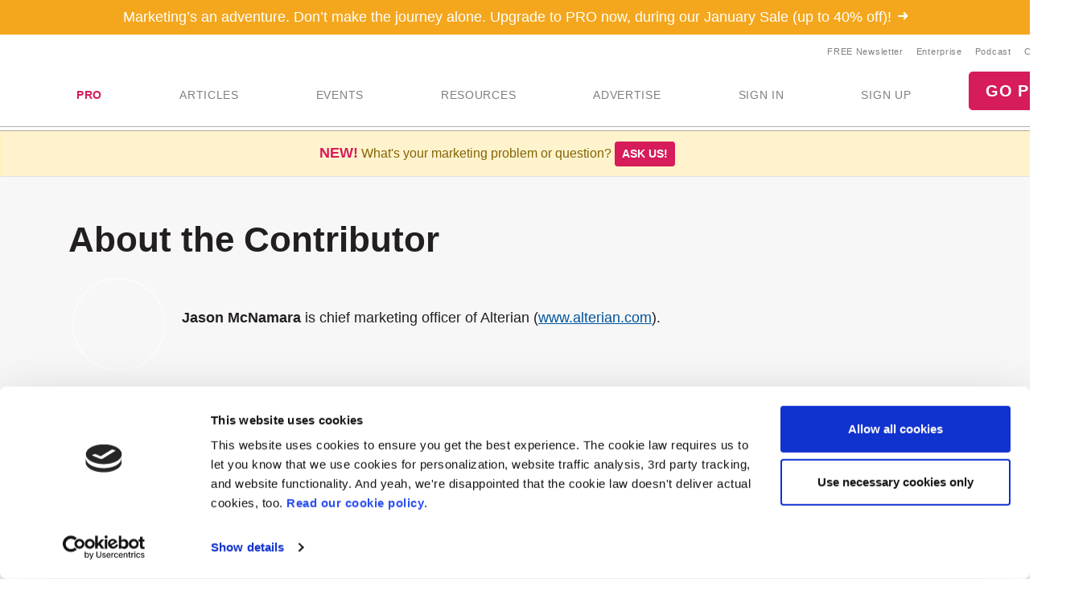

--- FILE ---
content_type: application/javascript
request_url: https://ml314.com/utsync.ashx?pub=&adv=&et=0&eid=70680&ct=js&pi=&fp=&clid=&if=0&ps=&cl=&mlt=&data=&&cp=https%3A%2F%2Fwww.marketingprofs.com%2Fauthors%2F581%2Fjason-mcnamara&pv=1768976464142_unpnjnrhn&bl=en-us@posix&cb=2946655&return=&ht=&d=&dc=&si=1768976464142_unpnjnrhn&cid=&s=1280x720&rp=&v=2.8.0.252
body_size: 691
content:
_ml.setFPI('3658455844520984595');_ml.syncCallback({"es":true,"ds":true});_ml.processTag({ url: 'https://dpm.demdex.net/ibs:dpid=22052&dpuuid=3658455844520984595&redir=', type: 'img' });
_ml.processTag({ url: 'https://idsync.rlcdn.com/395886.gif?partner_uid=3658455844520984595', type: 'img' });
_ml.processTag({ url: 'https://match.adsrvr.org/track/cmf/generic?ttd_pid=d0tro1j&ttd_tpi=1', type: 'img' });
_ml.processTag({ url: 'https://ib.adnxs.com/getuid?https://ml314.com/csync.ashx%3Ffp=$UID%26person_id=3658455844520984595%26eid=2', type: 'img' });
